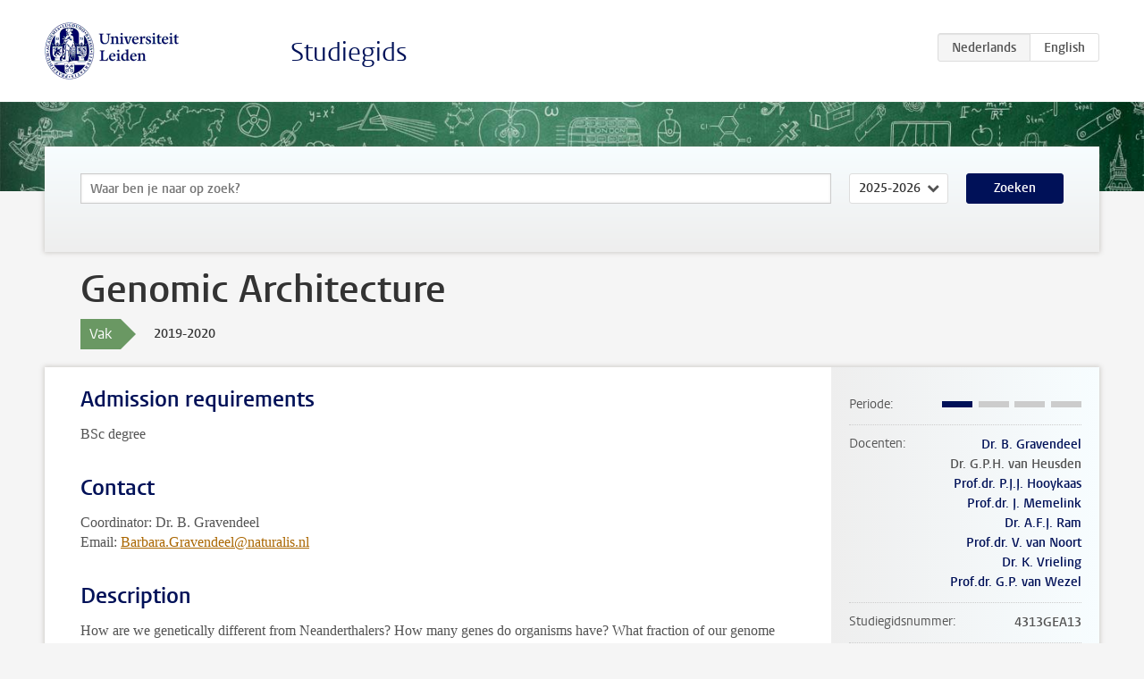

--- FILE ---
content_type: text/html; charset=UTF-8
request_url: https://www.studiegids.universiteitleiden.nl/courses/82423/genomic-architecture
body_size: 3503
content:
<!DOCTYPE html>
<html lang="nl">
<head>
    <meta charset="utf-8">
    <meta name="viewport" content="width=device-width, initial-scale=1, maximum-scale=1">
    <meta http-equiv="X-UA-Compatible" content="IE=edge" />
    <title>Genomic Architecture, 2019-2020 - Studiegids - Universiteit Leiden</title>

    <!-- icons -->
    <link rel="shortcut icon" href="https://www.universiteitleiden.nl/design-1.0/assets/icons/favicon.ico" />
    <link rel="icon" type="image/png" sizes="32x32" href="https://www.universiteitleiden.nl/design-1.0/assets/icons/icon-32px.png" />
    <link rel="icon" type="image/png" sizes="96x96" href="https://www.universiteitleiden.nl/design-1.0/assets/icons/icon-96px.png" />
    <link rel="icon" type="image/png" sizes="195x195" href="https://www.universiteitleiden.nl/design-1.0/assets/icons/icon-195px.png" />

    <link rel="apple-touch-icon" href="https://www.universiteitleiden.nl/design-1.0/assets/icons/icon-120px.png" /> <!-- iPhone retina -->
    <link rel="apple-touch-icon" sizes="180x180" href="https://www.universiteitleiden.nl/design-1.0/assets/icons/icon-180px.png" /> <!-- iPhone 6 plus -->
    <link rel="apple-touch-icon" sizes="152x152" href="https://www.universiteitleiden.nl/design-1.0/assets/icons/icon-152px.png" /> <!-- iPad retina -->
    <link rel="apple-touch-icon" sizes="167x167" href="https://www.universiteitleiden.nl/design-1.0/assets/icons/icon-167px.png" /> <!-- iPad pro -->

    <link rel="stylesheet" href="https://www.universiteitleiden.nl/design-1.0/css/ul2common/screen.css">
    <link rel="stylesheet" href="/css/screen.css" />
</head>
<body class="prospectus course">
<script> document.body.className += ' js'; </script>


<div class="header-container">
    <header class="wrapper clearfix">
        <p class="logo">
            <a href="https://www.studiegids.universiteitleiden.nl">
                <img width="151" height="64" src="https://www.universiteitleiden.nl/design-1.0/assets/images/zegel.png" alt="Universiteit Leiden"/>
            </a>
        </p>
        <p class="site-name"><a href="https://www.studiegids.universiteitleiden.nl">Studiegids</a></p>
        <div class="language-btn-group">
                        <span class="btn active">
                <abbr title="Nederlands">nl</abbr>
            </span>
                                <a href="https://www.studiegids.universiteitleiden.nl/en/courses/82423/genomic-architecture" class="btn">
                <abbr title="English">en</abbr>
            </a>
            </div>    </header>
</div>

<div class="hero" data-bgset="/img/hero-435w.jpg 435w, /img/hero-786w.jpg 786w, /img/hero-1440w.jpg 1440w, /img/hero-2200w.jpg 2200w"></div>


    <div class="search-container">
    <form action="https://www.studiegids.universiteitleiden.nl/search" class="search-form wrapper">
        <input type="hidden" name="for" value="courses" />
        <div class="search">
            <!-- <label class="select">
    <span>Zoek naar</span>
    <select name="for">
                    <option value="courses">Vakken</option>
                    <option value="programmes">Opleidingen</option>
            </select>
</label> -->
            <label class="keywords no-label">
    <span>Keywords</span>
    <input type="search" name="q" value="" placeholder="Waar ben je naar op zoek?" autofocus autocomplete="off"/>
</label>            <label class="select no-label">
    <span>Academic year</span>
    <select name="edition">
                    <option>2026-2027</option>
                    <option selected>2025-2026</option>
                    <option>2024-2025</option>
                    <option>2023-2024</option>
                    <option>2022-2023</option>
                    <option>2021-2022</option>
                    <option>2020-2021</option>
                    <option>2019-2020</option>
                    <option>2018-2019</option>
                    <option>2017-2018</option>
                    <option>2016-2017</option>
                    <option>2015-2016</option>
                    <option>2014-2015</option>
                    <option>2013-2014</option>
                    <option>2012-2013</option>
                    <option>2011-2012</option>
                    <option>2010-2011</option>
            </select>
</label>            <button type="submit">Zoeken</button>        </div>
    </form>
</div>



    <div class="main-container">
        <div class="wrapper summary">
            <article class="content">
                <h1>Genomic Architecture</h1>
                <div class="meta">
                    <div class="entity">
                        <span><b>Vak</b></span>
                    </div>
                    <div class="edition">
                        <span>2019-2020</span>
                    </div>
                                    </div>
            </article>
        </div>
        <div class="wrapper main clearfix">

            <article class="content">
                <h2>Admission requirements</h2>

<p>BSc degree</p>


<h2>Contact</h2>

<p>Coordinator: Dr. B. Gravendeel<br>
Email: <a href="&#109;&#x61;&#x69;&#108;&#116;&#x6f;&#58;&#66;&#x61;&#x72;&#98;&#x61;&#x72;&#97;&#46;&#x47;&#114;&#97;&#x76;&#x65;&#110;&#x64;&#x65;&#101;&#108;&#x40;&#110;&#97;&#x74;&#x75;&#114;&#x61;&#x6c;&#105;&#115;&#x2e;&#110;&#108;">Barbara.Gravendeel@naturalis.nl</a></p>


<h2>Description</h2>

<p>How are we genetically different from Neanderthalers? How many genes do organisms have? What fraction of our genome consists of genes? Do prokaryotes shop for genes? Why do salamanders have much more DNA per cell than we have? How does the genome of related species differ? How is the DNA of different individuals different? How well can one make predictions on health and personalized medicine from your DNA? With the advance of genome sequencing all these questions about DNA and evolution can, in principle, be answered. Starting from the basics (introns, extrons, gene families, recombination, QTLs, sequencing) we address these questions and ask what these new insights mean for ideas about evolution and health of species. In the practical you will solve several genomic puzzles, both at a basic and at an advanced level.</p>


<h2>Learning goals:</h2>

<p><em>Course objectives:</em></p>

<ul>
<li><p>update knowledge on basic genetic mechanisms</p></li>
<li><p>overview of field of genomics</p></li>
<li><p>learn to apply genomic information for answering a suite of scientific questions</p></li>
</ul>

<p><em>Final qualifications:</em></p>

<ul>
<li><p>Student is familiar with technical terms used in genomics</p></li>
<li><p>Student knows how genomes of major groups of organisms are organized</p></li>
<li><p>Student can use genomic information for answering scientific questions about evolution and health.</p></li>
</ul>


<h2>Timetable</h2>

<p>From 30 September  – 25 October 2019. First 3 weeks lectures, self study (DNA, RNA, proteins, genomes throughout the Tree of Life, human evolution) and practicals. Week 4 group projects. The detailed schedule will be placed on Blackboard.</p>


<h2>Mode of instruction</h2>

<p>Lectures, reading chapters from Lesk (2017) third edition, individual project (last week), presentation.</p>


<h2>Assessment method</h2>

<p>Two multiple choice tests and presentations of group projects.</p>


<h2>Blackboard</h2>

<p>Blackboard will be used for communication.</p>


<h2>Reading list</h2>

<p><em>Strongly advised to buy as backup for students:</em></p>

<ul>
<li>Lesk AM (2017) Introduction to genomics. Oxford UP, third edition</li>
</ul>


<h2>Registration</h2>

<p>in Usis and enroll in Blackboard</p>

<p>Exchange and Study Abroad students, please see the <a href="http://www.prospectivestudents.leiden.edu/programmes/study-abroad/">Prospective students website</a> for more information on how to apply.</p>

            </article>

            <aside>
                <dl>
                    <dt>Periode</dt>
                    <dd class="has-block-lines"><div class="block-lines"><span class="block block-1 block-on"></span><span class="block block-2 block-off"></span><span class="block block-3 block-off"></span><span class="block block-4 block-off"></span></div></dd>
                                            <dt>Docenten</dt>
                        <dd>
                            <ul>
                                                                                                            <li><a href="https://www.universiteitleiden.nl/medewerkers/barbara-gravendeel">Dr. B. Gravendeel</a></li>
                                                                                                                                                <li>Dr. G.P.H. van Heusden</li>
                                                                                                                                                <li><a href="https://www.universiteitleiden.nl/medewerkers/paul-hooykaas">Prof.dr. P.J.J. Hooykaas</a></li>
                                                                                                                                                <li><a href="https://www.universiteitleiden.nl/medewerkers/johan-memelink">Prof.dr. J. Memelink</a></li>
                                                                                                                                                <li><a href="https://www.universiteitleiden.nl/medewerkers/arthur-ram">Dr. A.F.J. Ram</a></li>
                                                                                                                                                <li><a href="https://www.universiteitleiden.nl/medewerkers/vera-van-noort">Prof.dr. V. van Noort</a></li>
                                                                                                                                                <li><a href="https://www.universiteitleiden.nl/medewerkers/klaas-vrieling">Dr. K. Vrieling</a></li>
                                                                                                                                                <li><a href="https://www.universiteitleiden.nl/medewerkers/gilles-van-wezel">Prof.dr. G.P. van Wezel</a></li>
                                                                                                </ul>
                        </dd>
                                                            <dt>Studiegidsnummer</dt>
                    <dd>4313GEA13</dd>
                                                            <dt>Credits</dt>
                    <dd>6 EC</dd>
                                                            <dt>Niveau</dt>
                    <dd>400</dd>
                                                            <dt>Locatie</dt>
                    <dd>Leiden</dd>
                                                            <dt>Voertaal</dt>
                    <dd>Engels</dd>
                                                            <dt>Faculteit</dt>
                    <dd>Wiskunde en Natuurwetenschappen</dd>
                                                            <dt>Brightspace</dt>
                    <dd>Ja</dd>
                                    </dl>

                                    <h2>Maakt deel uit van</h2>
                    <ul class="link-list">
                                                    <li>
                                <a href="https://www.studiegids.universiteitleiden.nl/studies/6583/biology-biodiversity-and-sustainability">
                                    <strong>Biology: Biodiversity and Sustainability</strong>
                                    <span class="meta">Master</span>
                                </a>
                            </li>
                                                    <li>
                                <a href="https://www.studiegids.universiteitleiden.nl/studies/7857/biology-biology-and-business-studies">
                                    <strong>Biology: Biology and Business Studies</strong>
                                    <span class="meta">Master</span>
                                </a>
                            </li>
                                                    <li>
                                <a href="https://www.studiegids.universiteitleiden.nl/studies/7859/biology-biology-and-education">
                                    <strong>Biology: Biology and Education</strong>
                                    <span class="meta">Master</span>
                                </a>
                            </li>
                                                    <li>
                                <a href="https://www.studiegids.universiteitleiden.nl/studies/7861/biology-biology-and-science-communication-and-society">
                                    <strong>Biology: Biology and Science Communication and Society</strong>
                                    <span class="meta">Master</span>
                                </a>
                            </li>
                                                    <li>
                                <a href="https://www.studiegids.universiteitleiden.nl/studies/7863/biology-evolutionary-biology">
                                    <strong>Biology: Evolutionary Biology</strong>
                                    <span class="meta">Master</span>
                                </a>
                            </li>
                                                    <li>
                                <a href="https://www.studiegids.universiteitleiden.nl/studies/7865/biology-from-cells-to-organisms">
                                    <strong>Biology: From Cells To Organisms</strong>
                                    <span class="meta">Master</span>
                                </a>
                            </li>
                                                    <li>
                                <a href="https://www.studiegids.universiteitleiden.nl/studies/7867/biology-general-biology-programme-no-research-specialisation">
                                    <strong>Biology: General Biology Programme (no research specialisation)</strong>
                                    <span class="meta">Master</span>
                                </a>
                            </li>
                                                    <li>
                                <a href="https://www.studiegids.universiteitleiden.nl/studies/7869/biology-molecular-genetics-biotechnology">
                                    <strong>Biology: Molecular Genetics &amp; Biotechnology</strong>
                                    <span class="meta">Master</span>
                                </a>
                            </li>
                                            </ul>
                
                
                                <h2>Beschikbaar als</h2>
                <dl>
                                            <dt>A-la-Carte en Aanschuifonderwijs</dt>
                        <dd>Nee</dd>
                                            <dt>Avondonderwijs</dt>
                        <dd>Nee</dd>
                                            <dt>Contractonderwijs</dt>
                        <dd>Nee</dd>
                                            <dt>Exchange / Study Abroad</dt>
                        <dd>Ja</dd>
                                            <dt>Honours Class</dt>
                        <dd>Nee</dd>
                                            <dt>Keuzevak</dt>
                        <dd>Nee</dd>
                                    </dl>
                
                            </aside>

        </div>
    </div>


<div class="footer-container">
    <footer class="wrapper">
        <p><a href="https://www.student.universiteitleiden.nl/">Studentenwebsite</a> — <a href="https://www.organisatiegids.universiteitleiden.nl/reglementen/algemeen/privacyverklaringen">Privacy</a> — <a href="/contact">Contact</a></p>

    </footer>
</div>

<script async defer src="/js/ul2.js" data-main="/js/ul2common/main.js"></script>
<script async defer src="/js/prospectus.js"></script>

    <script async src="https://www.googletagmanager.com/gtag/js?id=UA-874564-27"></script>
    <script>
        window.dataLayer = window.dataLayer || [];
        function gtag(){dataLayer.push(arguments);}
        gtag('js', new Date());
        gtag('config', 'UA-874564-27', {'anonymize_ip':true});
    </script>

</body>
</html>
